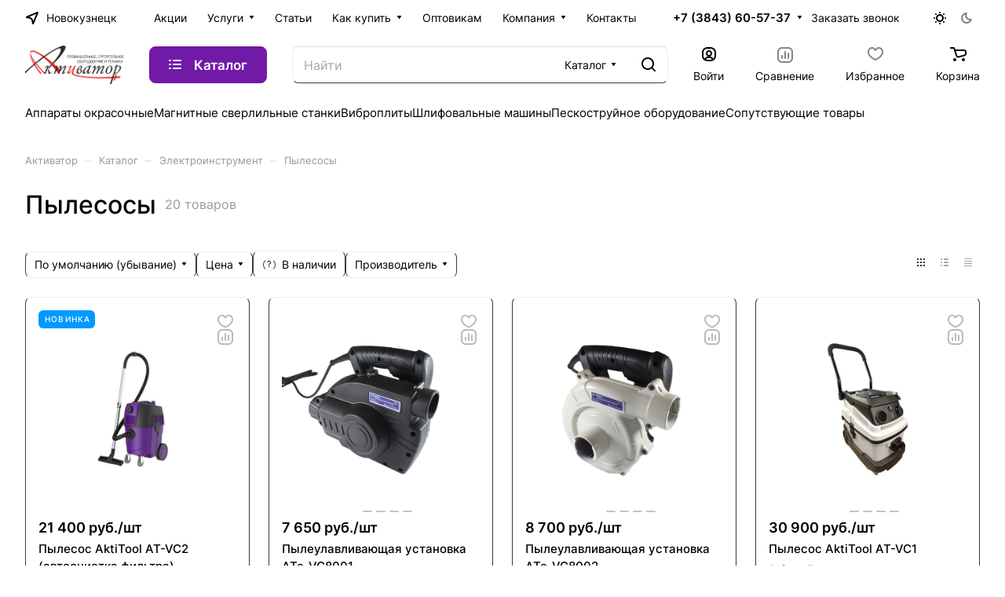

--- FILE ---
content_type: text/css
request_url: https://nkz.aktivator.su/bitrix/templates/aspro-lite/css/landings-list.min.css?1758005905730
body_size: 598
content:
.landings-list__item{--border-radius:50px;order:1;}.landings-list__item.active{order:0;}.landings-list__info-wrapper.last,.landings-list__item.last{padding-right:18px;}.landings-list__item--js-more{cursor:pointer;}.landings-list .landings-list__item--js-more:hover{color:var(--fill_dark_lite_ccc);}.landings-list__section-title{white-space:nowrap;margin-right:4px;}.top-content-block .landings-list--smartseo.landings-list{margin-bottom:16px;}.landings-list__info.line-block{flex-direction:row;align-items:baseline;}@media (max-width:767px){.landings-list__info.line-block{flex-direction:column}.landings-list__info:not(:last-child){margin-bottom:16px}.top-content-block .landings-list--smartseo.landings-list{margin-bottom:20px}}

--- FILE ---
content_type: text/css
request_url: https://nkz.aktivator.su/bitrix/templates/aspro-lite/css/blocks/popup.min.css?17689744615720
body_size: 1583
content:
body.jqm-initied #panel,body.jqm-initied .basket_bottom_block>div,body.jqm-initied .basket_fly_forms>div,body.jqm-initied .basket_wrapp .opener,body.jqm-initied .scroll-to-top,body.jqm-initied .style-switcher,body.jqm-initied .ui-panel-top-devices-inner,body.jqm-initied .page-top,body.jqm-initied .body>div>div,body.jqm-initied .body>div>header>div>div,body.jqm-initied footer,body.jqm-initied .bottom-icons-panel,body.jqm-initied .fixed_wrapper,body.jqm-initied.wf .wrapper1>div{-webkit-filter:blur(3px);filter:blur(3px);}.filter-none,.filter-none>div,.filter-none>header>div{-webkit-filter:none!important;filter:none!important;}#popup_iframe_wrapper{position:fixed;top:0;bottom:0;left:0;right:0;display:none;align-items:center;justify-content:center;overflow:hidden;-webkit-overflow-scrolling:touch;}.popup.loading-state{background-color:#fff;background-color:var(--black_bg_black);}.jqmWindow{display:none;position:fixed;min-width:250px;max-width:460px;background:white;background:var(--black_bg_black);animation:toggle_opacity 200ms;max-height:100%;width:100%;border-radius:12px;border-radius:var(--theme-outer-border-radius);padding:0 2px 0 0;overflow:hidden;}.jqmWindow--overflow-visible{overflow:visible;}.jqmWindow.include_block_frame{max-width:960px;}.jqmWindow>.scrollbar{max-height:100vh;display:block;height:100%;}.review_frame.popup{max-width:700px;}.ocb_frame.popup:not(.compact){max-width:957px;}.auth_frame.popup{max-width:460px;}.wizard_solution_frame.popup{max-width:100px;min-width:100px;height:100px;overflow:hidden;padding:0;}.wizard_solution_frame.popup.mCustomScrollbar>.mCustomScrollBox,.wizard_solution_frame.popup.mCustomScrollbar>.mCustomScrollBox>.mCSB_container{max-height:100vh!important;height:100%!important;}.replenishment_frame.popup,.change_payment_frame.popup,.popup--order-pay.popup{max-width:800px;}.stores_frame.popup{max-width:1200px;width:auto;display:none!important;}.jqmOverlay{background:#344;opacity:.7!important;height:100%;width:100%;position:fixed;left:0;top:0;z-index:998;}.jqmOverlay.mobp{z-index:992;}.jqmOverlay.waiting{z-index:998;}.jqmClose.top-close{width:46px;height:46px;position:absolute;top:0;right:-1px;display:flex;justify-content:center;align-items:center;z-index:1;cursor:pointer;background-color:var(--black_bg_black);border-radius:var(--theme-outer-border-radius);}.top-close.top-close--small{width:44px;height:40px;}.top-close--small svg{width:10px;height:10px;}.mobile .jqmWindow.popup{overflow:hidden;overflow-y:auto;}.form.popup .form-header{padding-top:35px;padding-left:32px;padding-right:32px;}.form.popup .licence_block.bx_filter{display:block;}.form.popup .form-body{padding-left:32px;padding-right:32px;}.form.popup .form-error{padding-left:32px;padding-right:32px;}.form.popup .form-footer,.form.popup .social_block{padding-left:32px;padding-right:32px;padding-bottom:32px;text-align:left;}.scrollbar .form.popup .form-header,.scrollbar .form.popup .form-body,.scrollbar .form.popup .form-footer,.scrollbar .form.popup .social_block,.scrollbar .form.popup .form-error{padding-right:calc(32px - 2px);}.form.popup .captcha-row{margin-bottom:41px;}.form.popup .captcha-row.normal,.form.popup .captcha-row.compact{margin-bottom:21px;}.form.popup .captcha-row.invisible{margin-block:0;}.form.popup.success .form-header{padding-bottom:0;}.form.popup.success .form-header .text{display:none;}.goods-popup{width:393px;border-right:1px solid #DDD;border-right:1px solid var(--stroke_black);padding:35px 32px;}.goods-popup__sticky{position:sticky;top:35px;}.goods-popup__image{margin-bottom:26px;border-radius:8px;border-radius:var(--theme-outer-border-radius);overflow:hidden;}.goods-popup__info-link{display:block;margin-bottom:6px;}.goods-popup__info-more{margin-bottom:14px;}.goods-popup .status-container .icon-container,.goods-popup .status-amount--stores{display:none;}.popup__item-block-info{align-items:center;grid-template-columns:80px auto;margin:16px 0 28px;padding:20px;}.item-block-info__image img{width:100%;}.fast_view_sale_frame{max-width:700px;}.fast_view_frame.popup{max-width:940px;z-index:2998;max-height:750px;}#fast_view_item{height:100%;overflow:visible;}@media (max-height:750px){.fast_view_frame.popup{height:100vh}}.navigation-wrapper-fast-view{position:absolute;top:50%;margin-top:-20px;width:100%;max-width:1080px;display:flex;justify-content:space-between;}.navigation-wrapper-fast-view .fast-view-nav{width:40px;height:40px;border-radius:4px;background:#fff;background:var(--arrows_bg_black);cursor:pointer;z-index:2998;display:flex;align-items:center;justify-content:center;border-radius:50%;}.navigation-wrapper-fast-view .fast-view-nav *{fill:#fff;fill:var(--fill_dark_light);}.navigation-wrapper-fast-view .fast-view-nav:hover *{fill:#fff;}.navigation-wrapper-fast-view .fast-view-nav.prev .svg{transform:rotate(-90deg);}.navigation-wrapper-fast-view .fast-view-nav.next .svg{transform:rotate(90deg);}.bx-ie .jqmWindow{transform:translate(-50%,-50%);}@media (max-width:991px){.goods-popup{width:300px;padding-left:30px;padding-right:30px}}@media (max-width:767px){.jqmWindow{width:calc(100% - 48px)}.goods-popup{display:none}.navigation-wrapper-fast-view{display:none}}@media (max-width:600px){.form.popup .form-header,.form.popup .form-body,.form.popup .form-footer{padding-left:20px;padding-right:20px}.form-body table:not(.table) tr{display:flex;flex-direction:column-reverse}}@media (max-width:450px){.jqmWindow{transition:.15s linear}}@media (max-width:430px){.jqmWindow{max-width:inherit;width:100%!important;left:0!important;right:0!important;transform:none!important;min-height:100%;top:0!important;bottom:0!important;overflow:hidden;border-radius:0;padding:0!important}.jqmWindow>.scrollbar{max-height:100vh}}

--- FILE ---
content_type: text/css
request_url: https://nkz.aktivator.su/bitrix/templates/aspro-lite/components/bitrix/menu/header/style.min.css?174072252814199
body_size: 2493
content:
.header-menu__wrapper{display:flex;height:45px;}.header-menu--centered .header-menu__wrapper{justify-content:center;}.header-menu.header-menu--left .header-menu__wrapper{justify-content:left;}.header-menu__item{margin:0;position:relative;display:flex;align-items:center;flex-shrink:0;}.header-menu__link{padding:0 13px;}.header-menu--height_50 .header-menu__item,.header-menu--height_50 .header-menu__wrapper{height:50px;}.header-menu__item--more-items{display:none;opacity:0;margin-right:0;cursor:pointer;}.header-menu__item--more-items:hover>.header-menu__dropdown-menu{opacity:1;visibility:visible;}.header-menu__item--more-items .header-menu__item,.header-menu__item--more-items .header-menu__title{height:auto;font-size:.9375rem;line-height:calc(1em + 7px);}.header-menu__item--more-items .header-menu__wide-submenu-right-arrow svg{transform:rotate(270deg);}#main .header-menu__item--more-items .header-menu__link{color:#333;color:var(--white_text_black);opacity:1;}.header-menu__item--more-items .header-menu__dropdown-menu-inner{padding:0;}.header-menu__item--more-items .header-menu__dropdown-menu .header-menu__dropdown-menu{position:absolute;right:calc(100% + 8px);left:auto;top:-8px;}.header-menu__item--more-items .header-menu__dropdown-menu .header-menu__dropdown-menu.header-menu__dropdown-menu--submenu.dropdown{top:-8px;}.header-menu__more-items-list .header-menu__link{padding:9px 16px 10px 16px;}.header-menu__item--more-items .dropdown-submenu:hover>.header-menu__dropdown-menu{opacity:1;visibility:visible;}body.menu_lowercase_n .header-menu__title{text-transform:uppercase;font-size:12px;line-height:19px;letter-spacing:.08em;}body.menu_lowercase_n .header-menu__dropdown-menu .header-menu__title{text-transform:none;font-size:1em;line-height:calc(1em + 7px);letter-spacing:0;}.header-menu__link{display:flex;align-items:center;height:100%;justify-content:space-between;width:100%;}.active>.header-menu__link>.svg use{fill:var(--fill_dark_lite_hover);}.header-menu__dropdown-menu{opacity:0;visibility:hidden;transition:opacity .2s ease-in-out,visibility .2s ease-in-out;transition-delay:.2s;}.header-menu__dropdown-menu.dropdown{min-width:240px;}.header-menu__item--more-items>.header-menu__dropdown-menu.dropdown{left:-30px;}.header-menu__dropdown-menu>.dropdown{min-width:240px;padding:17px 0;left:-29px;}.header-menu__dropdown-item{margin:0;}.header-menu__dropdown-item.active>a{color:var(--white_text_black);}.header-menu__arrow{margin-left:7px;color:#333;}.header-menu__dropdown-item--with-dropdown:hover>.header-menu__dropdown-menu{opacity:1;visibility:visible;}.header-menu__dropdown-item--with-dropdown>a{padding-right:30px;}.header-menu__wrapper .header-menu__dropdown-menu--submenu{position:absolute;left:calc(100% + 8px);top:-8px;}.header-menu__dropdown-menu .header-menu__dropdown-menu.header-menu__dropdown-menu--submenu{z-index:2;}.svg.header-menu__dropdown-right-arrow{position:absolute;top:calc(1em + 5px);transform:translateY(-50%) rotate(270deg);right:16px;}.header-menu__item--dropdown:hover>.header-menu__dropdown-menu{opacity:1;visibility:visible;}.header-menu__dropdown-menu-inner{margin-bottom:0;}body .header-menu__wrapper .dropdown-menu-inner{overflow:visible;margin-bottom:0;}.header-menu__wide-limiter{display:flex;flex-direction:row-reverse;justify-content:space-between;align-items:flex-start;padding:40px;}.header-menu__wide-right-part{width:240px;position:sticky;top:0;}.header-menu__wide-right-part + .header-menu__dropdown-menu--grids{width:calc(100% - 280px);}@media (max-width:1500px){.header-menu--bottom-1500{position:absolute;top:calc(100% + 1px);left:-32px;right:-32px;border-bottom:1px solid #DDD}.header--offset .header-menu--bottom-1500{left:0;right:0}.header--narrow.header--offset .header-menu--bottom-1500{border-bottom:none;box-shadow:0 3px 7px #0000000C;border-radius:0 0 4px 4px}.header-menu--bottom-1500.header-menu--color_dark{background-color:#333}.header-menu--bottom-1500.header-menu--color_light{background-color:#fff}.header-menu--bottom-1500.header-menu--color_gray{background-color:#FFF}}@media (max-width:1200px){.header-menu--bottom-1200{position:absolute;top:100%;left:-32px;right:-32px;border-bottom:1px solid #DDD}.header-menu--color_dark.header-menu--bottom-1200{border-bottom:1px solid #00000012}.header-menu--color_colored.header-menu--bottom-1200{border-bottom:1px solid #ffffff1a}.header--offset .header-menu--bottom-1200{left:8px;right:8px}.header--narrow.header--offset .header-menu--bottom-1200{left:32px;right:32px}.header--offset:not(.header--narrow) .header-menu--bottom-1200{left:-24px;right:-24px}.header--offset .header-menu--bottom-1200{border-bottom:none;border-top:1px solid #DDD;box-shadow:0 3px 7px #0000000C;border-radius:0 0 4px 4px}.header--offset .header-menu--color_dark.header-menu--bottom-1200{border-top:1px solid #00000012}.header--offset .header-menu--color_colored.header-menu--bottom-1200{border-top:1px solid #ffffff1a}.header-menu--bottom-1200.header-menu--color_dark{background-color:#333}.header-menu--bottom-1200.header-menu--color_light{background-color:#fff}.header-menu--bottom-1200.header-menu--color_gray{background-color:#FFF}}.side_banners__item{overflow:hidden;}.side_banners__item-img{width:100%;height:310px;background-size:cover!important;}.side_banners__item-date{color:#999;margin-top:12px;}.header-menu__item--wide{position:static;}.header-menu__item--wide>.header-menu__dropdown-menu{position:absolute;left:16px;right:16px;top:100%;padding-top:1px;}.header-menu__wide-limiter{max-height:520px;}.menu-dropdown-offset .header-menu__item--wide>.header-menu__dropdown-menu{top:calc(100% + 12px);}.header-menu__wrapper>.header-menu__item--wide .dropdown-menu-inner{overflow:hidden;}@media (max-height:800px){.header-menu__wide-limiter{max-height:calc(80vh - 100px)}}.header-menu__item--wide .header-menu__dropdown-menu>.dropdown{padding:0;left:0;}.header-menu__dropdown-menu--grids{display:grid;grid-template-columns:repeat(auto-fill,minmax(280px,1fr));grid-gap:32px;width:100%;}.header--narrow .header-menu__dropdown-menu--grids{grid-template-columns:repeat(auto-fill,minmax(250px,1fr));}html.bx-ie .header-menu__dropdown-menu--grids{display:flex;flex-wrap:wrap;}html.bx-ie .header-menu__item--wide .header-menu__dropdown-item{padding:40px;width:25%;}@media (max-width:1200px){html.bx-ie .header-menu__item--wide .header-menu__dropdown-item{padding:24px;width:33%}}.header-menu__item--wide .header-menu__dropdown-item{padding:0;display:flex;flex-direction:column;}.header-menu__item--wide .header-menu__dropdown-item--img-LEFT{flex-direction:row;}.header-menu__wide-submenu-item--more_items{padding-left:0;margin:0;cursor:pointer;}.header-menu__wide-submenu-item--more_items .with_dropdown{position:relative;}.header-menu__wide-submenu-item--more_items.opened svg{transform:rotate(180deg) translateY(2px);}.header-menu__wide-item-wrapper{overflow:hidden;white-space:normal;}.header-menu__dropdown-item--centered{align-items:center;}.header-menu__dropdown-item--centered.header-menu__dropdown-item--img-TOP{justify-content:center;}.header-menu__dropdown-item--centered .header-menu__dropdown-item-img--TOP{justify-content:center;}.header-menu__dropdown-item--img-LEFT .header-menu__wide-item-wrapper{margin-top:-4px;}.header-menu__dropdown-item-img{width:56px;height:56px;display:flex;align-items:flex-start;justify-content:flex-end;}.header-menu__dropdown-item-img--LEFT{margin-right:24px;flex-shrink:0;}.header-menu__dropdown-item-img--TOP{margin-bottom:12px;width:auto;justify-content:flex-start;}.header-menu__dropdown-item-img .svg svg{max-height:40px;max-width:40px;}.header-menu__dropdown-item-img-inner{position:relative;width:auto;height:56px;overflow:hidden;}.header-menu__wide-submenu{padding-top:6px;margin-bottom:0;}.header-menu__wide-submenu .header-menu__wide-submenu{margin-left:12px;margin-top:0;margin-bottom:0;padding-bottom:6px;padding-top:5px;}.header-menu__wide-submenu-item{padding:3px 0;margin:0;line-height:calc(1em + 5px);}.header-menu__wide-submenu .header-menu__wide-submenu-item{padding:2px 0 4px;}.header-menu__wide-submenu-item.active>.header-menu__wide-submenu-item-inner>a>.header-menu__wide-submenu-item-name{font-weight:bold;color:#333;color:var(--white_text_black);}.header-menu__wide-submenu-item-inner .toggle_block{display:inline-block;position:static;transform:translateX(-17px);width:0;}body .header-menu__wide-submenu-right-arrow.menu-arrow{top:5px;right:6px;}.header-menu__wide-submenu-item-inner .toggle_block:hover .menu-arrow,.header-menu__wide-submenu-item--more_items:hover .menu-arrow,.header-menu-side__wide-submenu-item--more_items:hover .menu-arrow{background-color:#999;background-color:var(--theme-base-opacity-color);}.header-menu__wide-submenu-item-inner.opened .menu-arrow.svg{transform:rotate(180deg);}.header-menu__wide-submenu-item-inner{display:inline;position:relative;}.header-menu__wide-item-description{color:#666;margin-top:3px;}.header-menu__item--wide>.header-menu__dropdown-menu{padding-top:0;}.header-menu__item--wide>.header-menu__dropdown-menu>.dropdown-menu-inner{max-width:100%;}.header-menu__item--more-items .header-menu__dropdown-menu .header-menu__item--wide .header-menu__dropdown-item-img{display:none;}.header-menu__item--more-items .header-menu__wide-limiter.scrollbar{max-height:none;overflow:visible;}.header-menu__item--more-items .header-menu__dropdown-menu .maxwidth-theme{padding:0;}.header-menu__item--more-items .header-menu__dropdown-menu .header-menu__item--wide .header-menu__wide-submenu{opacity:0;visibility:hidden;transition:opacity .2s ease-in-out,visibility .2s ease-in-out;transition-delay:.2s;position:absolute;right:calc(100% + 8px);top:-8px;background:#fff;background:var(--card_bg_black);border-radius:var(--border-radius);-webkit-box-shadow:0 5px 20px #00000026;box-shadow:0 5px 20px #00000026;padding:8px;margin:0;min-width:240px;}.header-menu__item--more-items .header-menu__dropdown-menu .header-menu__item--wide .header-menu__dropdown-item--with-dropdown:hover>.header-menu__wide-item-wrapper>.header-menu__wide-submenu{opacity:1;visibility:visible;}.header-menu__item--more-items .header-menu__dropdown-menu .header-menu__item--wide .header-menu__wide-submenu-item-inner{position:static;}.header-menu__item--more-items .header-menu__dropdown-menu .header-menu__item--wide .header-menu__dropdown-item--with-dropdown .header-menu__wide-submenu-item--with-dropdown:hover .header-menu__wide-submenu-item-inner .submenu-wrapper .header-menu__wide-submenu{opacity:1;visibility:visible;z-index:2;margin-left:0;}.header-menu__item--more-items .header-menu__dropdown-menu .header-menu__item--wide .header-menu__dropdown-item--with-dropdown .header-menu__wide-submenu-item--with-dropdown .header-menu__wide-submenu-item-inner .submenu-wrapper{display:block!important;}.header-menu__item--more-items .header-menu__dropdown-menu .header-menu__item--wide .header-menu__dropdown-item--with-dropdown .header-menu__wide-submenu-item--with-dropdown .header-menu__wide-submenu-item-inner .toggle_block{display:none;}.header-menu__item--more-items .header-menu__dropdown-menu .header-menu__item--wide .switcher-title{font-family:inherit;}.header-menu__wide-submenu-right-arrow.only_more_items{display:none;}.header-menu__item--more-items .header-menu__wide-submenu-right-arrow.only_more_items{display:block;padding-left:7px;}.header-menu__item--more-items .header-menu__dropdown-menu .header-menu__item--wide .header-menu__dropdown-menu--grids{display:block;}.header-menu__item--more-items .header-menu__dropdown-menu .header-menu__item--wide .header-menu__wide-limiter{padding:0;}.header-menu__item--more-items .header-menu__dropdown-menu .header-menu__item--wide{position:relative;}.header-menu__item--more-items .header-menu__wide-item-wrapper{width:100%;margin-top:0;}.header-menu__item--more-items .header-menu__dropdown-menu .header-menu__item--wide .header-menu__wide-right-part{display:none;}.header-menu__item--more-items .header-menu__dropdown-menu .header-menu__item--wide .header-menu__dropdown-menu--grids{width:100%;}.header-menu__item--more-items .header-menu__wide-child-link:not(:hover){color:#333;color:var(--white_text_black);}.header-menu__item--more-items li.active>a,.header-menu__item--more-items li.active>div>a,.header-menu__item--more-items li.active>span>a{color:var(--white_text_black);border-radius:var(--border-radius);cursor:default;background:var(--darkgrey_bg_black);font-weight:normal;}.header-menu__item--more-items li.active:hover>a{color:var(--white_text_black);}.header-menu__item--more-items .header-menu__dropdown-menu{--banner-light-text:var(--fill_dark_light);--banner-light-text-hover:var(--fill_dark_lite_hover);}.header-menu__item--more-items .header-menu__dropdown-menu.scrollbar{overflow:visible;}.header-menu__item--more-items .header-menu__wide-child-link{padding:9px 16px 10px 16px;display:flex;align-items:center;justify-content:space-between;font-weight:normal;font-size:.9375rem;line-height:calc(1em + 7px);}.header-menu__item--more-items .header-menu__wide-submenu-item{padding:0;}.header-menu .header-menu__wide-submenu-item--more_items .menu-arrow svg{position:static;}.header-menu .header-menu__wide-submenu-item--more_items .with_dropdown{padding-right:20px;}.header-menu__item--dropdown .header-menu__title{padding-right:7px;}.header-menu__link--only-catalog>.header-menu__title{padding-right:0;font-size:1.06667em;font-weight:600;}.header-menu__link--only-catalog>.svg{margin-right:16px;}.header-menu__item .header-menu__link--only-catalog ~ .header-menu__dropdown-menu{opacity:0;visibility:hidden;}.header-menu__item .header-menu__link--only-catalog.opened ~ .header-menu__dropdown-menu{opacity:1;visibility:visible;}.header-menu__link--only-catalog ~ .header-menu__dropdown-menu{transition-delay:0s;}.header-menu__link--only-catalog .svg{padding-bottom:1px;}.header-menu__wrapper .menu-arrow.svg{position:static;width:17px;height:16px;text-align:center;line-height:11px;}.menu-arrow.svg{position:absolute;right:18px;top:21px;width:15px;height:14px;text-align:center;line-height:8px;border-radius:3px;margin:0;}.menu-arrow.svg svg{display:inline-block;}.active>.menu-arrow-wrapper>.menu-arrow{transform:rotate(180deg);}